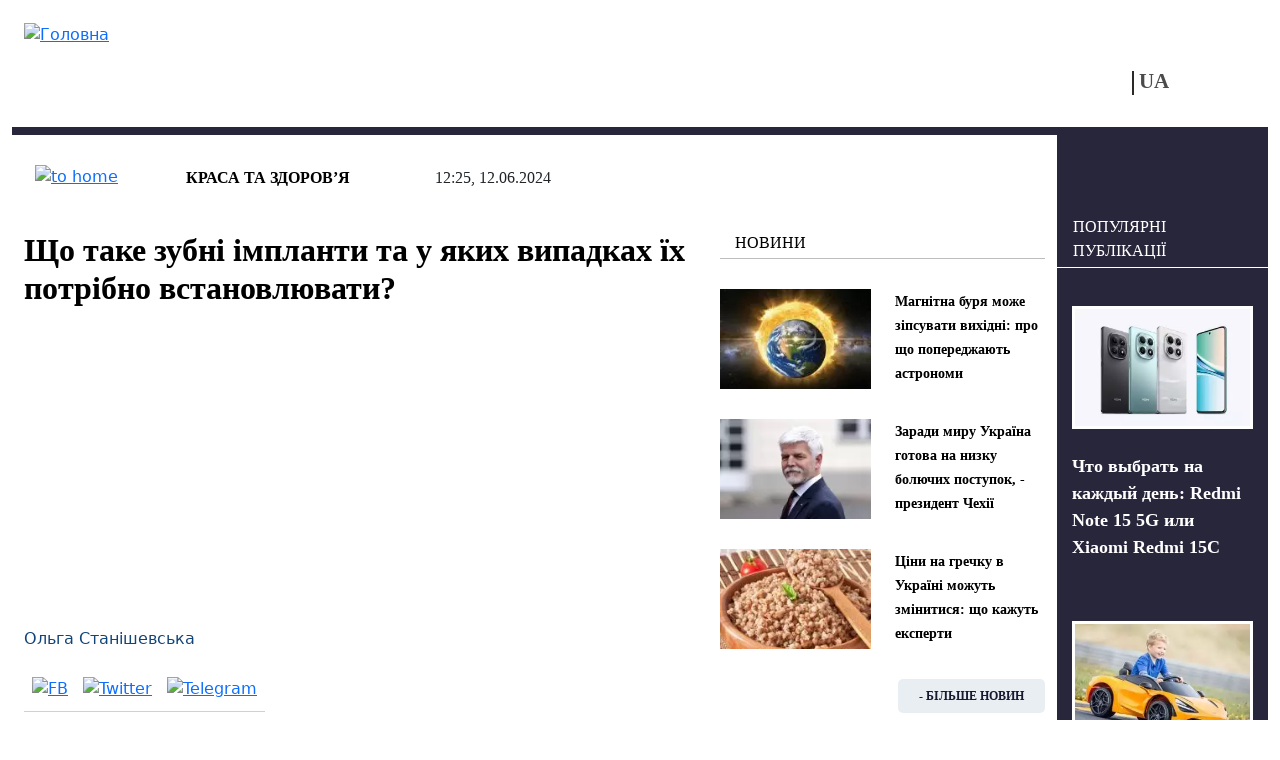

--- FILE ---
content_type: text/html; charset=utf-8
request_url: https://vchaspik.ua/ua/otdohni/krasa-ta-zdorovya/570705-shcho-take-zubni-implanty-ta-u-yakyh-vypadkah-yih-potribno
body_size: 12373
content:
<!DOCTYPE html>
<html lang="uk" dir="ltr">
<head>

  <link rel="preload" href="/sites/all/themes/vchaspik/font/segoe_ui.woff2" as="font" type="font/woff2" crossorigin>

  <link rel="preload" href="/sites/all/themes/vchaspik/logo.svg" as="image" type="image/svg">


  <link rel="profile" href="http://www.w3.org/1999/xhtml/vocab" />
  <meta name="viewport" content="width=device-width, initial-scale=1.0">
  <!--[if IE]><![endif]-->
<meta http-equiv="Content-Type" content="text/html; charset=utf-8" />
<script type="application/ld+json">{
    "@context": "https://schema.org",
    "@type": "Article",
    "headline": "Що таке зубні імпланти та у яких випадках їх потрібно встановлювати?",
    "datePublished": "2024-06-12T12:25:00+03:00",
    "dateModified": "2025-10-06T18:15:43+03:00",
    "author": {
        "@type": "Person",
        "name": "Ольга Станішевська"
    },
    "publisher": {
        "@type": "Organization",
        "name": "Новини в 'Час Пік'",
        "logo": {
            "@type": "ImageObject",
            "url": "https://vchaspik.ua/sites/all/themes/vchaspik/logo.svg",
            "width": 200,
            "height": 60
        }
    },
    "mainEntityOfPage": {
        "@type": "WebPage",
        "@id": "https://vchaspik.ua/ua/otdohni/krasa-ta-zdorovya/570705-shcho-take-zubni-implanty-ta-u-yakyh-vypadkah-yih-potribno"
    },
    "image": {
        "@type": "ImageObject",
        "url": "https://vchaspik.ua/sites/default/files/images/u12946/2024/06/odnoetapna-implantatsiia-zubiv-860x500.jpg",
        "width": "860",
        "height": "500"
    },
    "description": "Дізнайтеся, що таке зубні імпланти, та у яких випадках їх потрібно встановлювати. Поради та інформація для збереження вашого усмішки та здоров'я.",
    "articleSection": "Краса та здоров’я"
}</script>
<link rel="preload" as="image" href="https://vchaspik.ua/sites/default/files/images/u12946/2024/06/odnoetapna-implantatsiia-zubiv-860x500.jpg" type="image/jpeg" />
<link rel="shortcut icon" href="https://vchaspik.ua/sites/all/themes/vchaspik/favicon.ico" type="image/vnd.microsoft.icon" />
<meta name="description" content="Дізнайтеся, що таке зубні імпланти, та у яких випадках їх потрібно встановлювати. Поради та інформація для збереження вашого усмішки та здоров&#039;я." />
<meta name="robots" content="follow, index, max-image-preview:large" />
<meta name="generator" content="Drupal 7 (https://www.drupal.org)" />
<link rel="canonical" href="https://vchaspik.ua/ua/otdohni/krasa-ta-zdorovya/570705-shcho-take-zubni-implanty-ta-u-yakyh-vypadkah-yih-potribno" />
<meta property="og:site_name" content="Новини в &#039;Час Пік&#039;" />
<meta property="og:type" content="article" />
<meta property="og:title" content="Що таке зубні імпланти та у яких випадках їх потрібно встановлювати?" />
<meta property="og:url" content="https://vchaspik.ua/ua/otdohni/krasa-ta-zdorovya/570705-shcho-take-zubni-implanty-ta-u-yakyh-vypadkah-yih-potribno" />
<meta property="og:description" content="Дізнайтеся, що таке зубні імпланти, та у яких випадках їх потрібно встановлювати. Поради та інформація для збереження вашого усмішки та здоров&#039;я." />
<meta property="og:updated_time" content="2025-10-06T18:15:43+03:00" />
<meta property="og:image" content="https://vchaspik.ua/sites/default/files/images/u12946/2024/06/odnoetapna-implantatsiia-zubiv-860x500.jpg" />
<meta name="twitter:card" content="summary" />
<meta name="twitter:title" content="Що таке зубні імпланти та у яких випадках їх потрібно встановлювати?" />
<meta name="twitter:description" content="Дізнайтеся, що таке зубні імпланти, та у яких випадках їх потрібно встановлювати. Поради та інформація для збереження вашого усмішки та здоров&#039;я." />
<meta property="article:published_time" content="2024-06-12T12:25:00+03:00" />
<meta property="article:modified_time" content="2025-10-06T18:15:43+03:00" />
<meta name="dcterms.title" content="Що таке зубні імпланти та у яких випадках їх потрібно встановлювати?" />
<meta name="dcterms.creator" content="Ольга Станішевська" />
<meta name="dcterms.description" content="Дізнайтеся, що таке зубні імпланти, та у яких випадках їх потрібно встановлювати. Поради та інформація для збереження вашого усмішки та здоров&#039;я." />
<meta name="dcterms.date" content="2024-06-12T12:25+03:00" />
<meta name="dcterms.type" content="Text" />
<meta name="dcterms.format" content="text/html" />
<meta name="dcterms.identifier" content="https://vchaspik.ua/ua/otdohni/krasa-ta-zdorovya/570705-shcho-take-zubni-implanty-ta-u-yakyh-vypadkah-yih-potribno" />
<meta name="dcterms.language" content="uk" />
<link rel="manifest" href="site.webmanifest" />
<link rel="icon" href="https://vchaspik.ua/sites/default/files/metatags_favicons/favicon-16x16.png" sizes="16x16" />
<link rel="icon" href="https://vchaspik.ua/sites/default/files/metatags_favicons/favicon-32x32.png" sizes="32x32" />
<link rel="icon" href="https://vchaspik.ua/sites/default/files/metatags_favicons/favicon-96x96.png" sizes="96x96" />
<link rel="icon" href="https://vchaspik.ua/sites/default/files/metatags_favicons/android-chrome-192x192.png" sizes="192x192" />
<meta name="dcterms.modified" content="2025-10-06T18:15+03:00" />
<link rel="apple-touch-icon" href="https://vchaspik.ua/sites/default/files/metatags_favicons/apple-touch-icon.png" sizes="180x180" />
  <title>Що таке зубні імпланти та у яких випадках їх потрібно встановлювати? | Новини в &#039;Час Пік&#039;</title>
  <link type="text/css" rel="stylesheet" href="/sites/default/files/advagg_css/css__rxheyv3vOETEkEliWjHgzuwt1jEHka9J2G1SxQfs89M__UakjcDizy5ACjwBaU7mJtq6BxE_VqtgVcpu_Mzi_HDI__GdZbTkXI2E1m5Lj1OkIMD2VdpdpRf9y8Z5oqnMH2IHY.css" media="all" />
<link type="text/css" rel="stylesheet" href="/sites/default/files/advagg_css/css__6cmqeCrNv05FDz4KAXgKdFhISOfks8LsFegc43OysyQ__471xsXpLPlEbqMPjU6spfxWd0YORHhAibok4rb_-0fY__GdZbTkXI2E1m5Lj1OkIMD2VdpdpRf9y8Z5oqnMH2IHY.css" media="all" />
<link type="text/css" rel="stylesheet" href="/sites/default/files/advagg_css/css__Pn0xH22nZaBm7qeerdQO7Rp_OsJSxlCfqAGC5bt5Lgs__wUA20oEs6dgyGxxBMW3Ud5DHAf7IRqjq0eZ9cZNlDa0__GdZbTkXI2E1m5Lj1OkIMD2VdpdpRf9y8Z5oqnMH2IHY.css" media="all" />
<style type="text/css" media="all">
/* <![CDATA[ */
header#main-header .sy-user-overlay{width:42px;height:42px;display:inline-block;position:absolute;z-index:1000000000;background:#fff;border:3px solid #28263b;border-radius:50%;margin:5px 0 0 9px}header#main-header .sy-user-overlay img.sy-user-overlay-link{height:19px;margin:auto;position:relative;display:block;top:9px;cursor:pointer}
/* ]]> */
</style>
<link type="text/css" rel="stylesheet" href="/sites/default/files/advagg_css/css__cOSHoRJvAiuOGcqrijbraZIQ8jLdGAu0JNEY7S1rd1A__soriEKeUPMGFKMgyj1u7l77zVZ1LkYPKqXFMpDx0BGc__GdZbTkXI2E1m5Lj1OkIMD2VdpdpRf9y8Z5oqnMH2IHY.css" media="all" />
<link type="text/css" rel="stylesheet" href="/sites/default/files/advagg_css/css__ptkFuWVjrvOlzPtO5pXlVzqNjsR5b8iTRzNDDxEOWVQ__EawA3miGxSIiDS1Qs58zXlzHP0lcFdvMo2AR4Ed5S_w__GdZbTkXI2E1m5Lj1OkIMD2VdpdpRf9y8Z5oqnMH2IHY.css" media="all" />
  
      <script src="/sites/default/files/advagg_js/js__SnhL4Xx4mUNdi246uL9e6HNMipuis85jEOfqqtjD40I__L4nhyr9xsFfB2J224GzkgH4Oz9_c9OpTs5GbyuviLe8__GdZbTkXI2E1m5Lj1OkIMD2VdpdpRf9y8Z5oqnMH2IHY.js"></script>
<script src="/sites/default/files/advagg_js/js__hE2XhWtKToJTgOiMRot_i1ORFtc0gEZ4L9q5Bmr5bMM__DxtzDvy1ivNCvFeTKfWIURoxQWHSCt80moFLPpXDEOI__GdZbTkXI2E1m5Lj1OkIMD2VdpdpRf9y8Z5oqnMH2IHY.js"></script>
<script src="/sites/default/files/advagg_js/js__xqT9-UlMP9eTd6m0mCnjsyjRpBA13BiQNS7vcfHyPLI__8Se-A-Od_rBdiKsgimEMn9HttSELBlTCrbJVbn-OgWg__GdZbTkXI2E1m5Lj1OkIMD2VdpdpRf9y8Z5oqnMH2IHY.js"></script>
<script src="/sites/default/files/advagg_js/js__edugs44wW3XONIWkPpuUSKiTi4MW6-OFBBGGpgPWnQc__-7vgk4tBseIxzV5GbUNATXWj4sxlVO3iR9rDLJ_OA70__GdZbTkXI2E1m5Lj1OkIMD2VdpdpRf9y8Z5oqnMH2IHY.js"></script>
<script>
<!--//--><![CDATA[//><!--
jQuery.extend(Drupal.settings,{"basePath":"\/","pathPrefix":"ua\/","setHasJsCookie":0,"ajaxPageState":{"theme":"vchaspik","theme_token":"tAAIiHZMbhhWlnB8KDeFbOJzdTNAv-twcMJDpDaKipY","css":{"modules\/system\/system.base.css":1,"modules\/system\/system.menus.css":1,"modules\/system\/system.messages.css":1,"modules\/system\/system.theme.css":1,"modules\/comment\/comment.css":1,"sites\/all\/modules\/date\/date_repeat_field\/date_repeat_field.css":1,"modules\/field\/theme\/field.css":1,"modules\/node\/node.css":1,"modules\/search\/search.css":1,"sites\/all\/modules\/_custom\/sy_menu\/sy_menu.css":1,"sites\/all\/modules\/_custom\/sy_node\/sy_node_plugin\/sy_node_plugin.css":1,"sites\/all\/modules\/_custom\/sy_node_products\/sy_node_products.css":1,"sites\/all\/modules\/_custom\/sy_user\/sy_user.css":1,"modules\/user\/user.css":1,"sites\/all\/modules\/views\/css\/views.css":1,"sites\/all\/modules\/ckeditor\/css\/ckeditor.css":1,"sites\/all\/modules\/media\/modules\/media_wysiwyg\/css\/media_wysiwyg.base.css":1,"sites\/all\/modules\/_custom\/sy_node\/sy_node.css":1,"sites\/all\/modules\/ctools\/css\/ctools.css":1,"sites\/all\/modules\/_custom\/rate\/rate.css":1,"modules\/locale\/locale.css":1,"sites\/all\/themes\/vchaspik\/css\/style.css":1,"sites\/all\/themes\/vchaspik\/css\/vchaspik-sf.css":1,"sites\/all\/themes\/vchaspik\/bootstrap\/dist\/css\/bootstrap.css":1,"sites\/all\/themes\/vchaspik\/bootstrap\/dist\/css\/bootstrap-grid.css":1,"sites\/all\/themes\/vchaspik\/bootstrap\/dist\/css\/bootstrap-reboot.css":1,"sites\/all\/themes\/vchaspik\/bootstrap\/dist\/css\/bootstrap-utilities.css":1,"sites\/all\/themes\/vchaspik\/css\/default-sf.css":1},"js":{"sites\/all\/modules\/jquery_update\/replace\/jquery\/1.12\/jquery.min.js":1,"misc\/jquery-extend-3.4.0.js":1,"misc\/jquery-html-prefilter-3.5.0-backport.js":1,"misc\/jquery.once.js":1,"misc\/drupal.js":1,"sites\/all\/modules\/jquery_update\/js\/jquery_browser.js":1,"sites\/all\/modules\/admin_menu\/admin_devel\/admin_devel.js":1,"sites\/all\/modules\/autoupload\/js\/autoupload.js":1,"sites\/all\/modules\/_custom\/sy_menu\/sy_menu.js":1,"sites\/all\/modules\/_custom\/sy_node\/sy_node.js":1,"sites\/all\/modules\/_custom\/sy_node\/sy_node_plugin\/sy_node_plugin.js":1,"sites\/all\/modules\/_custom\/sy_node_products\/sy_node_products.js":1,"sites\/all\/modules\/_custom\/sy_tikets\/sy_tikets.js":1,"sites\/all\/modules\/_custom\/sy_user\/sy_user_init.js":1,"public:\/\/languages\/uk_YhcdA3zcFfLUv7e0qz6jdDPj0_Ere3LJGzJhY2bjYVc.js":1,"sites\/all\/modules\/behavior_weights\/behavior_weights.js":1,"sites\/all\/themes\/vchaspik\/js\/vchaspik.js":1,"sites\/all\/themes\/vchaspik\/js\/jquery.cookie.js":1}},"userPathTheme":"\/sites\/all\/themes\/vchaspik","userIMGlogin":"\u003Cimg class=\u0022sy-user-overlay-link sy-user-overlay-login\u0022 src=\u0022\/sites\/all\/themes\/vchaspik\/images\/login2.svg\u0022 alt=\u0022\u0412\u0445\u0456\u0434\u0022 title=\u0022\u0412\u0445\u0456\u0434\u0022\u003E","userIMGlogout":"\u003Cimg class=\u0022sy-user-overlay-link sy-user-overlay-logout\u0022 src=\u0022\/sites\/all\/themes\/vchaspik\/images\/logout2.svg\u0022 alt=\u0022\u0412\u0438\u0445\u0456\u0434\u0022 title=\u0022\u0412\u0438\u0445\u0456\u0434\u0022\u003E","userStatus":0,"better_exposed_filters":{"views":{"blocks4front":{"displays":{"block_think":{"filters":[]},"block_populars":{"filters":[]}}},"blocks4node":{"displays":{"block_inner":{"filters":[]},"block_lastpub":{"filters":[]}}}}},"lngCode":"uk","header_type":"base","user_type":"anonymous"});
//--><!]]>
</script>
  
      <!-- Google tag (gtag.js) -->
  <script async src="https://www.googletagmanager.com/gtag/js?id=G-7WFQEW67CC"></script>
  <script>
    window.dataLayer = window.dataLayer || [];
    function gtag(){dataLayer.push(arguments);}
    gtag('js', new Date());

    gtag('config', 'G-7WFQEW67CC');
  </script>
  <!-- END Google tag (gtag.js) -->
  <!-- AdSense -->
  <script async src="https://pagead2.googlesyndication.com/pagead/js/adsbygoogle.js?client=ca-pub-4762836057582378"
          crossorigin="anonymous"></script>
  <!-- END AdSense -->


</head>
<body>
<div id="vchaspik-wait-screen" class="d-none">
    <div class="d-flex justify-content-center"><div class="spinner-border" role="status"></div></div>
</div>
<div id="vchaspik-global-message" class="showed-global-message d-none">
<div class="global-message-content">
    vchaspik-global-message
</div>
</div>
<div id="page-wrapper">
  <div id="skip-link">
    <a href="#main-content" class="element-invisible element-focusable">Перейти до основного вмісту</a>
  </div>
    
  
<header id="main-header"
        class="usual  container user-type-anonymous page-type-node">
  <div class="main-header-container">
    <div class="header-logo">
              <a class="logo-link navbar-btn pull-left"
           href="/ua"
           title="Головна">
          <img src="https://vchaspik.ua/sites/all/themes/vchaspik/logo.svg"
               alt="Головна"/>
        </a>
          </div>
    <div class="header-right">
      <div class="header-top">
        <div class="header-fromright">&nbsp;
          <!-- опустили ниже -->
                  </div>
              </div>
      <div class="header-bottom">
        <div class="header-fromright header-menu">
                  </div>
        <div class="header-fromright"><div id="block-locale-language" class="block block-locale">
      
  <div class="content">
    <ul class="language-switcher-locale-url"><li class="ru first"><span class="language-link locale-untranslated" xml:lang="ru">RU</span></li><li class="uk last active"><a href="/ua/otdohni/krasa-ta-zdorovya/570705-shcho-take-zubni-implanty-ta-u-yakyh-vypadkah-yih-potribno" class="language-link active" xml:lang="uk">UA</a></li></ul>  </div>
  </div>
</div>
        <div class="header-fromright">
          <!-- поднимите выше -->
          <span class="nosearch" style="margin-top: 0;  margin-left: 60px;"></span>        </div>
      </div>
    </div>
  </div>
  </header>
  <div
    class="main-container container  main-container-page-type-node  main-container-node-type-story-rest "
    data-patype="node">
    <div class="row">
            <section class="col-lg-10 col-md-9 col-sm-12 main-section" >
        
        
        <a id="main-content"></a>
                                        
                          <div class="row row-node ">
            
              <div class="mt-4"></div>                                <div class="node-status-bar">
                    <div class="node-status-bar-inner">
                      <div class="node-sb-home">
                        <a href="/ua"><img src = "/sites/all/themes/vchaspik/images/node_sb_home.svg" width="26" height="26" alt="to home" /></a>                      </div>
                      <div class="node-sb-separator"></div>
                      <div class="node-sb-tags"><a href="/ua/hobbies/krasota-i-zdorove">Краса та здоров’я</a></div>                      <div class="node-sb-separator"></div>
                      <div class="node-sb-created">
                        12:25, 12.06.2024                      </div>
                    </div>
                  </div>
                                                  <div class="col-lg-8 col-md-8 col-sm-8 col-12">
                                              <h1 class="page-header base-page-header">Що таке зубні імпланти та у яких випадках їх потрібно встановлювати?</h1>                                                              <div class="region region-content">
    <div id="block-block-7" class="block block-block">
    
  <div class="content">
    <script async src="https://pagead2.googlesyndication.com/pagead/js/adsbygoogle.js?client=ca-pub-4762836057582378"
     crossorigin="anonymous"></script>
<!-- под заголовком -->
<ins class="adsbygoogle"
     style="display:block"
     data-ad-client="ca-pub-4762836057582378"
     data-ad-slot="8386731649"
     data-ad-format="auto"
     data-full-width-responsive="true"></ins>
<script>
     (adsbygoogle = window.adsbygoogle || []).push({});
</script>  </div>
</div>
<div id="block-system-main" class="block block-system">
    
  <div class="content">
    
<article id="node-570705" class="node node-story-rest clearfix" about="/ua/otdohni/krasa-ta-zdorovya/570705-shcho-take-zubni-implanty-ta-u-yakyh-vypadkah-yih-potribno" typeof="sioc:Item foaf:Document">
                <div class="submitted"><a href="/ua/content_autors/olga_stanishevska">Ольга Станішевська</a></div>
  <div class="social-links">
    <a href="http://www.facebook.com/sharer.php?u=https://vchaspik.ua/ua/otdohni/krasa-ta-zdorovya/570705-shcho-take-zubni-implanty-ta-u-yakyh-vypadkah-yih-potribno&amp;t=%D0%A9%D0%BE+%D1%82%D0%B0%D0%BA%D0%B5+%D0%B7%D1%83%D0%B1%D0%BD%D1%96+%D1%96%D0%BC%D0%BF%D0%BB%D0%B0%D0%BD%D1%82%D0%B8+%D1%82%D0%B0+%D1%83+%D1%8F%D0%BA%D0%B8%D1%85+%D0%B2%D0%B8%D0%BF%D0%B0%D0%B4%D0%BA%D0%B0%D1%85+%D1%97%D1%85+%D0%BF%D0%BE%D1%82%D1%80%D1%96%D0%B1%D0%BD%D0%BE+%D0%B2%D1%81%D1%82%D0%B0%D0%BD%D0%BE%D0%B2%D0%BB%D1%8E%D0%B2%D0%B0%D1%82%D0%B8%3F" title="FB" target="_blank" rel="nofollow"><img src="/sites/all/themes/vchaspik/images/soc_FB.svg" width="12" height="20" alt="FB"/></a><a href="http://twitter.com/share?url=https://vchaspik.ua/ua/otdohni/krasa-ta-zdorovya/570705-shcho-take-zubni-implanty-ta-u-yakyh-vypadkah-yih-potribno&amp;text=%D0%A9%D0%BE+%D1%82%D0%B0%D0%BA%D0%B5+%D0%B7%D1%83%D0%B1%D0%BD%D1%96+%D1%96%D0%BC%D0%BF%D0%BB%D0%B0%D0%BD%D1%82%D0%B8+%D1%82%D0%B0+%D1%83+%D1%8F%D0%BA%D0%B8%D1%85+%D0%B2%D0%B8%D0%BF%D0%B0%D0%B4%D0%BA%D0%B0%D1%85+%D1%97%D1%85+%D0%BF%D0%BE%D1%82%D1%80%D1%96%D0%B1%D0%BD%D0%BE+%D0%B2%D1%81%D1%82%D0%B0%D0%BD%D0%BE%D0%B2%D0%BB%D1%8E%D0%B2%D0%B0%D1%82%D0%B8%3F" title="Twitter" target="_blank" rel="nofollow"><img src="/sites/all/themes/vchaspik/images/soc_Twitter-X.svg" width="22" height="20" alt="Twitter"/></a><a href="https://telegram.me/share/url?url=https://vchaspik.ua/ua/otdohni/krasa-ta-zdorovya/570705-shcho-take-zubni-implanty-ta-u-yakyh-vypadkah-yih-potribno&amp;text=%D0%A9%D0%BE+%D1%82%D0%B0%D0%BA%D0%B5+%D0%B7%D1%83%D0%B1%D0%BD%D1%96+%D1%96%D0%BC%D0%BF%D0%BB%D0%B0%D0%BD%D1%82%D0%B8+%D1%82%D0%B0+%D1%83+%D1%8F%D0%BA%D0%B8%D1%85+%D0%B2%D0%B8%D0%BF%D0%B0%D0%B4%D0%BA%D0%B0%D1%85+%D1%97%D1%85+%D0%BF%D0%BE%D1%82%D1%80%D1%96%D0%B1%D0%BD%D0%BE+%D0%B2%D1%81%D1%82%D0%B0%D0%BD%D0%BE%D0%B2%D0%BB%D1%8E%D0%B2%D0%B0%D1%82%D0%B8%3F" title="Telegram" target="_blank" rel="nofollow"><img src="/sites/all/themes/vchaspik/images/soc_telegram.svg" width="24" height="20" alt="Telegram"/></a>  </div>

      <div class="node-foto-source"><div class="field field-name-field-foto-source field-type-image field-label-hidden"><div class="field-items"><div class="field-item even" rel="" resource="https://vchaspik.ua/sites/default/files/styles/full_image/public/images/u12946/2024/06/odnoetapna-implantatsiia-zubiv-860x500.jpg?itok=6KBJMeOr"><img typeof="foaf:Image" loading="lazy" src="/sites/default/files/styles/full_image/public/images/u12946/2024/06/odnoetapna-implantatsiia-zubiv-860x500.webp" width="1200" height="800" alt="Що таке зубні імпланти та у яких випадках їх потрібно встановлювати?" title="Що таке зубні імпланти та у яких випадках їх потрібно встановлювати?" /></div></div></div></div><div class="node-body"><div class="field field-name-body field-type-text-with-summary field-label-hidden"><div class="field-items"><div class="field-item even" property="content:encoded"><p>
	Досить часто несвоєчасне лікування зубів призводить до необхідності встановлення імплантів. Чому так відбувається та у чому особливості імплантів? Саме про це і поговоримо у нашій статті.
</p>
<h2>
	Імпланти: що це таке і для чого?<br /></h2>
<p>
	Зубні імпланти – це штучна заміна для втраченого кореня зуба. Тобто, не можна сказати, що це повноцінний штучний зуб. Імпланти вживлюються у кістку на місце, де відсутній зуб. Після цього відбувається встановлення абатмента (надкісткового елемента), а вже на ньому здійснюється фіксація зубної коронки.
</p>
<p>
	Вперше зубні імпланти винайшли у 1965 році. Саме тоді відбувалась перша успішна імплантація зубів. Першим пацієнтом був такий собі Гест Ларссон. Він прожив з імплантом до кінця свого життя – понад 41 рік.
</p>
<p>
	Звісно, від цього моменту технології змінилися та покращилися, імпланти стали сучаснішими та доскональнішими. Якщо ви шукаєте де встановити якісні імпланти, зверніть увагу на стоматологію <u><a href="https://symmetrica.ua/">Симметрика</a></u>, де працюють найкращі спеціалісти, сучасне обладнання та доступні ціни.
</p>
<h2>
	У чому переваги встановлення імплантів?<br /></h2>
<p>
	Якщо ви ніколи раніше не зіштовхувалися із встановленням стоматологічних імплантів, ми детально опишемо вам усі переваги їхнього використання:
</p>
<ul><li>
		Збереження високого жувального потенціалу. Як правило, надійність коронки та мосту є значно меншою, аніж імпланта. Тому, при встановленні імплантів, вам не доведеться уникати дуже твердих продуктів. З імплантами у вас все буде, як із натуральними зубами.
	</li>
<li>
		Гарний зовнішній вигляд. Зубні імпланти чудово вписуються у зубний ряд, тому їх неможливо відрізнити від природних зубів.
	</li>
<li>
		Довговічність. Якісні імпланти, що встановлені хорошим лікарем, скоріше за все, прослужать вам усе життя. Хоча гарантія на імпланти складає 10 років, за статисткою, вони служать значно довше. Встановлення імплантів – радикальне розв'язання проблеми.
	</li>
<li>
		Збереження сусідніх зубів. Імпланти є універсальними та автономними конструкціями, для їх встановлення не потрібно сточувати сусідні зуби.
	</li>
</ul><p>
	Також встановлення імплантів гарантує природність відчуттів. Після їхнього встановлення, ви не будете відчувати дискомфорту, вам не потрібно буде звикати до чогось чужорідного у ротовій порожнині. Не бійтеся протезування на імплантах. Це повністю безпечна та комфортна процедура. Головне – вибрати надійну клініку та досвідчених фахівців і Ваша усмішка знову буде бездоганною.
</p>
</div></div></div></div>          
      <div class="social-links-second gray-bg-node"><a href="http://www.facebook.com/sharer.php?u=https://vchaspik.ua/ua/otdohni/krasa-ta-zdorovya/570705-shcho-take-zubni-implanty-ta-u-yakyh-vypadkah-yih-potribno&amp;t=%D0%A9%D0%BE+%D1%82%D0%B0%D0%BA%D0%B5+%D0%B7%D1%83%D0%B1%D0%BD%D1%96+%D1%96%D0%BC%D0%BF%D0%BB%D0%B0%D0%BD%D1%82%D0%B8+%D1%82%D0%B0+%D1%83+%D1%8F%D0%BA%D0%B8%D1%85+%D0%B2%D0%B8%D0%BF%D0%B0%D0%B4%D0%BA%D0%B0%D1%85+%D1%97%D1%85+%D0%BF%D0%BE%D1%82%D1%80%D1%96%D0%B1%D0%BD%D0%BE+%D0%B2%D1%81%D1%82%D0%B0%D0%BD%D0%BE%D0%B2%D0%BB%D1%8E%D0%B2%D0%B0%D1%82%D0%B8%3F" title="FB" target="_blank" rel="nofollow"><img src="/sites/all/themes/vchaspik/images/soc_FB.svg" width="12" height="20" alt="FB"/></a><a href="http://twitter.com/share?url=https://vchaspik.ua/ua/otdohni/krasa-ta-zdorovya/570705-shcho-take-zubni-implanty-ta-u-yakyh-vypadkah-yih-potribno&amp;text=%D0%A9%D0%BE+%D1%82%D0%B0%D0%BA%D0%B5+%D0%B7%D1%83%D0%B1%D0%BD%D1%96+%D1%96%D0%BC%D0%BF%D0%BB%D0%B0%D0%BD%D1%82%D0%B8+%D1%82%D0%B0+%D1%83+%D1%8F%D0%BA%D0%B8%D1%85+%D0%B2%D0%B8%D0%BF%D0%B0%D0%B4%D0%BA%D0%B0%D1%85+%D1%97%D1%85+%D0%BF%D0%BE%D1%82%D1%80%D1%96%D0%B1%D0%BD%D0%BE+%D0%B2%D1%81%D1%82%D0%B0%D0%BD%D0%BE%D0%B2%D0%BB%D1%8E%D0%B2%D0%B0%D1%82%D0%B8%3F" title="Twitter" target="_blank" rel="nofollow"><img src="/sites/all/themes/vchaspik/images/soc_Twitter-X.svg" width="22" height="20" alt="Twitter"/></a><a href="https://telegram.me/share/url?url=https://vchaspik.ua/ua/otdohni/krasa-ta-zdorovya/570705-shcho-take-zubni-implanty-ta-u-yakyh-vypadkah-yih-potribno&amp;text=%D0%A9%D0%BE+%D1%82%D0%B0%D0%BA%D0%B5+%D0%B7%D1%83%D0%B1%D0%BD%D1%96+%D1%96%D0%BC%D0%BF%D0%BB%D0%B0%D0%BD%D1%82%D0%B8+%D1%82%D0%B0+%D1%83+%D1%8F%D0%BA%D0%B8%D1%85+%D0%B2%D0%B8%D0%BF%D0%B0%D0%B4%D0%BA%D0%B0%D1%85+%D1%97%D1%85+%D0%BF%D0%BE%D1%82%D1%80%D1%96%D0%B1%D0%BD%D0%BE+%D0%B2%D1%81%D1%82%D0%B0%D0%BD%D0%BE%D0%B2%D0%BB%D1%8E%D0%B2%D0%B0%D1%82%D0%B8%3F" title="Telegram" target="_blank" rel="nofollow"><img src="/sites/all/themes/vchaspik/images/soc_telegram.svg" width="24" height="20" alt="Telegram"/></a></div>
            
    
  
  
  </article>

  </div>
</div>
  </div>
            </div>
            <div class="col-lg-4 col-md-4 offset-md-0 col-sm-3 offset-sm-1 d-sm-block d-none vchaspik-inner-right-mark-1"><div class="blocks"><div class="blocks4node-blocksinner"><div ><div class="block-base-title">Новини</div><div class="view view-blocks4node view-id-blocks4node view-display-id-block_inner view-dom-id-3e2d4fcdade6b98188debff77f360e91">
        
  
  
      <div class="view-content">
        <div class="views-row views-row-1 views-row-odd views-row-first">
        <div class="row">
        <div class="col-lg-6 col-md-12 foto-main"><div class="field-content"><a href="/ua/zhyttya/595130-magnitna-burya-mozhe-zipsuvaty-vyhidni-pro-shcho-poperedzhayut-astronomy"><img typeof="foaf:Image" loading="lazy" src="/sites/default/files/styles/teaser_180-120/public/images/u12941/2026/01/1212_8.webp" width="180" height="120" alt="магнітна буря" title="Якою буде геомагнітна активність 17 та 18 січня?" /></a></div></div>
        <div class="col-lg-6 col-md-12 fld-title"><span class="field-content"><a href="/ua/zhyttya/595130-magnitna-burya-mozhe-zipsuvaty-vyhidni-pro-shcho-poperedzhayut-astronomy">Магнітна буря може зіпсувати вихідні: про що попереджають астрономи</a></span></div>
    </div>
  </div>
  <div class="views-row views-row-2 views-row-even">
        <div class="row">
        <div class="col-lg-6 col-md-12 foto-main"><div class="field-content"><a href="/ua/polityka/595127-zarady-myru-ukrayina-gotova-na-nyzku-bolyuchyh-postupok-prezydent-chehiyi"><img typeof="foaf:Image" loading="lazy" src="/sites/default/files/styles/teaser_180-120/public/images/u12941/2026/01/snimok_ekrana_2026-01-16_v_18.19.32.webp" width="180" height="120" alt="Петр Павел" title="Президент Чехії висловився про мир в Україні" /></a></div></div>
        <div class="col-lg-6 col-md-12 fld-title"><span class="field-content"><a href="/ua/polityka/595127-zarady-myru-ukrayina-gotova-na-nyzku-bolyuchyh-postupok-prezydent-chehiyi">Заради миру Україна готова на низку болючих поступок, - президент Чехії</a></span></div>
    </div>
  </div>
  <div class="views-row views-row-3 views-row-odd views-row-last">
        <div class="row">
        <div class="col-lg-6 col-md-12 foto-main"><div class="field-content"><a href="/ua/ekonomika/595124-ciny-na-grechku-v-ukrayini-mozhut-zminytysya-shcho-kazhut-eksperty"><img typeof="foaf:Image" loading="lazy" src="/sites/default/files/styles/teaser_180-120/public/images/u12941/2026/01/12_15.webp" width="180" height="120" alt="гречка" title="Як може змінитись ціна на гречку в Україні?" /></a></div></div>
        <div class="col-lg-6 col-md-12 fld-title"><span class="field-content"><a href="/ua/ekonomika/595124-ciny-na-grechku-v-ukrayini-mozhut-zminytysya-shcho-kazhut-eksperty">Ціни на гречку в Україні можуть змінитися: що кажуть експерти</a></span></div>
    </div>
  </div>
    </div>
  
  
  
  
  
  
</div><div class="blocks4node-block_inner-footer"><a href="/ua/news" class="btn-read-also">- БІЛЬШЕ НОВИН</a></div></div><div  class=" d-lg-none d-md-none d-sm-block"><div class="block-base-title">Світ захоплень</div><div class="view view-blocks4node view-id-blocks4node view-display-id-block_inner view-dom-id-0794f018c2eaf12175bd89817d1c7427">
        
  
  
      <div class="view-content">
        <div class="views-row views-row-1 views-row-odd views-row-first">
        <div class="row">
        <div class="col-lg-6 col-md-12 foto-main"><div class="field-content"><a href="/ua/otdohni/tehnika/595133-chto-vybrat-na-kazhdyy-den-redmi-note-15-5g-yly-xiaomi-redmi-15c"><img typeof="foaf:Image" loading="lazy" src="/sites/default/files/styles/teaser_180-120/public/images/u12947/2026/01/redmi-note-15-1024x640.webp" width="180" height="120" alt="Redmi Note 15 5G" title="Какой смартфон Xiaomi выбрать в 2026 году?" /></a></div></div>
        <div class="col-lg-6 col-md-12 fld-title"><span class="field-content"><a href="/ua/otdohni/tehnika/595133-chto-vybrat-na-kazhdyy-den-redmi-note-15-5g-yly-xiaomi-redmi-15c">Что выбрать на каждый день: Redmi Note 15 5G или Xiaomi Redmi 15C</a></span></div>
    </div>
  </div>
  <div class="views-row views-row-2 views-row-even">
        <div class="row">
        <div class="col-lg-6 col-md-12 foto-main"><div class="field-content"><a href="/ua/otdohni/aktyvnyy-vidpochynok/595132-systema-plavnogo-startu-dytyachoyi-elektromashynky-navishcho"><img typeof="foaf:Image" loading="lazy" src="/sites/default/files/styles/teaser_180-120/public/images/u12947/2026/01/6961273394df7.webp" width="180" height="120" alt="машина на акумуляторі для дітей" title="Технічна магія: як плавний пуск рятує акумулятор та електроніку машинки" /></a></div></div>
        <div class="col-lg-6 col-md-12 fld-title"><span class="field-content"><a href="/ua/otdohni/aktyvnyy-vidpochynok/595132-systema-plavnogo-startu-dytyachoyi-elektromashynky-navishcho">Система плавного старту дитячої електромашинки: навіщо вона потрібна</a></span></div>
    </div>
  </div>
  <div class="views-row views-row-3 views-row-odd views-row-last">
        <div class="row">
        <div class="col-lg-6 col-md-12 foto-main"><div class="field-content"><a href="/ua/otdohni/krasa-ta-zdorovya/595128-vse-dlya-manikyuru-i-pochatkivcyam-i-profi-z-dosvidom"><img typeof="foaf:Image" loading="lazy" src="/sites/default/files/styles/teaser_180-120/public/images/u12947/2026/01/touch-gel-polish-31-2-1000x1000.webp" width="180" height="120" alt="все для манікюру" title="Секрет профі: Де майстри манікюру купують все за копійки та як не зіпсувати нігті клієнту" /></a></div></div>
        <div class="col-lg-6 col-md-12 fld-title"><span class="field-content"><a href="/ua/otdohni/krasa-ta-zdorovya/595128-vse-dlya-manikyuru-i-pochatkivcyam-i-profi-z-dosvidom">Все для манікюру – і початківцям, і профі з досвідом</a></span></div>
    </div>
  </div>
    </div>
  
  
  
  
  
  
</div><div class="blocks4node-block_inner-footer"><a href="/ua/otdohni" class="btn-read-also">- весь СВІТ ЗАХОПЛЕНЬ</a></div></div><div ><div class="block-base-title">Правозахисник</div><div class="view view-blocks4node view-id-blocks4node view-display-id-block_inner view-dom-id-e5d9efaf8bcd0de46affb3f362b1b4bd">
        
  
  
      <div class="view-content">
        <div class="views-row views-row-1 views-row-odd views-row-first">
        <div class="row">
        <div class="col-lg-6 col-md-12 foto-main"><div class="field-content"><a href="/ua/pravozashchitnik/biznes/595125-bas-malyy-biznes-instrument-marketologa-ta-komandy-prodazhiv"><img typeof="foaf:Image" loading="lazy" src="/sites/default/files/styles/teaser_180-120/public/images/u12947/2026/01/img-bas-27082025-optim.webp" width="180" height="120" alt="BAS Малий Бізнес" title="Як «вичавити» максимум із малого бізнесу: Секретна зброя для відділу продажів та маркетингу" /></a></div></div>
        <div class="col-lg-6 col-md-12 fld-title"><span class="field-content"><a href="/ua/pravozashchitnik/biznes/595125-bas-malyy-biznes-instrument-marketologa-ta-komandy-prodazhiv">BAS Малий Бізнес: інструмент маркетолога та команди продажів</a></span></div>
    </div>
  </div>
  <div class="views-row views-row-2 views-row-even">
        <div class="row">
        <div class="col-lg-6 col-md-12 foto-main"><div class="field-content"><a href="/ua/pravozashchitnik/mvs/595110-kak-pravylno-uchytsya-vozhdenyyu-systemnyy-podhod-y-praktycheskye-sovety"><img typeof="foaf:Image" loading="lazy" src="/sites/default/files/styles/teaser_180-120/public/images/u12947/2026/01/nauchitsya-upravlyat-avtomobilem.webp" width="180" height="120" alt="как научиться водить машину" title="Как побороть страх дороги и перестать совершать типичные ошибки новичков" /></a></div></div>
        <div class="col-lg-6 col-md-12 fld-title"><span class="field-content"><a href="/ua/pravozashchitnik/mvs/595110-kak-pravylno-uchytsya-vozhdenyyu-systemnyy-podhod-y-praktycheskye-sovety">Как правильно учиться вождению: системный подход и практические советы</a></span></div>
    </div>
  </div>
  <div class="views-row views-row-3 views-row-odd views-row-last">
        <div class="row">
        <div class="col-lg-6 col-md-12 foto-main"><div class="field-content"><a href="/ua/pravozashchitnik/spozhyvach/595068-yak-ta-de-kupyty-vitaminy-zi-ssha-bez-pereplaty"><img typeof="foaf:Image" loading="lazy" src="/sites/default/files/styles/teaser_180-120/public/images/u12941/2026/01/snymok_ekrana_2026-01-13_v_19.42.41.webp" width="180" height="120" alt="кешбек магазини" title="Як купити вітаміни зі США дешевше?" /></a></div></div>
        <div class="col-lg-6 col-md-12 fld-title"><span class="field-content"><a href="/ua/pravozashchitnik/spozhyvach/595068-yak-ta-de-kupyty-vitaminy-zi-ssha-bez-pereplaty">Як та де купити вітаміни зі США без переплати?</a></span></div>
    </div>
  </div>
    </div>
  
  
  
  
  
  
</div><div class="blocks4node-block_inner-footer"><a href="/ua/pravozashchitnik" class="btn-read-also">- весь ПРАВОЗАХИСНИК</a></div></div><div ><div class="block-base-title">Кулінарія</div><div class="view view-blocks4node view-id-blocks4node view-display-id-block_inner view-dom-id-0c2666e5f94d1109991f7ae996240a14">
        
  
  
      <div class="view-content">
        <div class="views-row views-row-1 views-row-odd views-row-first">
        <div class="row">
        <div class="col-lg-6 col-md-12 foto-main"><div class="field-content"><a href="/ua/kulinariya/vypichka-pyrogy-i-picy/550379-pyrig-z-myakym-syrom-ta-mocareloyu"><img typeof="foaf:Image" loading="lazy" src="/sites/default/files/styles/teaser_180-120/public/images/u12952/2023/03/20230225_170549_1.webp" width="180" height="120" alt="Пиріг з м&#039;яким сиром та моцарелою" title="Пиріг з м&#039;яким сиром та моцарелою" /></a></div></div>
        <div class="col-lg-6 col-md-12 fld-title"><span class="field-content"><a href="/ua/kulinariya/vypichka-pyrogy-i-picy/550379-pyrig-z-myakym-syrom-ta-mocareloyu">Пиріг з м&#039;яким сиром та моцарелою</a></span></div>
    </div>
  </div>
  <div class="views-row views-row-2 views-row-even">
        <div class="row">
        <div class="col-lg-6 col-md-12 foto-main"><div class="field-content"><a href="/ua/kulinariya/vypichka-tistechka/550257-rozochky-z-syrom-ta-tistom-filo"><img typeof="foaf:Image" loading="lazy" src="/sites/default/files/styles/teaser_180-120/public/images/u12952/2023/03/green_creative_morning_routine_facebook_post.webp" width="180" height="120" alt="Розочки з сиром та тістом філо" title="Розочки з сиром та тістом філо" /></a></div></div>
        <div class="col-lg-6 col-md-12 fld-title"><span class="field-content"><a href="/ua/kulinariya/vypichka-tistechka/550257-rozochky-z-syrom-ta-tistom-filo">Розочки з сиром та тістом філо</a></span></div>
    </div>
  </div>
  <div class="views-row views-row-3 views-row-odd views-row-last">
        <div class="row">
        <div class="col-lg-6 col-md-12 foto-main"><div class="field-content"><a href="/ua/kulinariya/vypichka-pyrogy-i-picy/528430-idealne-tisto-dlya-picy"><img typeof="foaf:Image" loading="lazy" src="/sites/default/files/styles/teaser_180-120/public/images/u12952/2022/05/testo_0_0.webp" width="180" height="120" alt="Ідеальне тісто для піци" title="Ідеальне тісто для піци" /></a></div></div>
        <div class="col-lg-6 col-md-12 fld-title"><span class="field-content"><a href="/ua/kulinariya/vypichka-pyrogy-i-picy/528430-idealne-tisto-dlya-picy">Ідеальне тісто для піци</a></span></div>
    </div>
  </div>
    </div>
  
  
  
  
  
  
</div><div class="blocks4node-block_inner-footer"><a href="/ua/cooking" class="btn-read-also">- вся КУЛІНАРІЯ</a></div></div><div ><div class="block-base-title">Статті</div><div class="view view-blocks4node view-id-blocks4node view-display-id-block_inner view-dom-id-30cf91a0b1fd3b754e216edb62bf78d4">
        
  
  
      <div class="view-content">
        <div class="views-row views-row-1 views-row-odd views-row-first">
        <div class="row">
        <div class="col-lg-6 col-md-12 foto-main"><div class="field-content"><a href="/ua/stati/522270kak-vyglyadyt-nepryznannaya-svoboda-yuzhnaya-osetyya"><img typeof="foaf:Image" loading="lazy" src="/sites/default/files/styles/teaser_180-120/public/images/u12952/2022/02/file_224.webp" width="180" height="120" alt="Як виглядає невизнана &quot;свобода&quot;: Південна Осетія" title="Як виглядає невизнана &quot;свобода&quot;: Південна Осетія" /></a></div></div>
        <div class="col-lg-6 col-md-12 fld-title"><span class="field-content"><a href="/ua/stati/522270kak-vyglyadyt-nepryznannaya-svoboda-yuzhnaya-osetyya">Як виглядає невизнана &quot;свобода&quot;: Південна Осетія</a></span></div>
    </div>
  </div>
  <div class="views-row views-row-2 views-row-even">
        <div class="row">
        <div class="col-lg-6 col-md-12 foto-main"><div class="field-content"><a href="/ua/stati/521727yak-vyglyadaye-nevyznana-svoboda-dnr-istorychna-bomba-upovilnenoyi-diyi"><img typeof="foaf:Image" loading="lazy" src="/sites/default/files/styles/teaser_180-120/public/images/u12952/2022/01/101220_800.webp" width="180" height="120" alt="Як виглядає невизнана «свобода»: «ДНР» – історична бомба уповільненої дії" title="Як виглядає невизнана «свобода»: «ДНР» – історична бомба уповільненої дії" /></a></div></div>
        <div class="col-lg-6 col-md-12 fld-title"><span class="field-content"><a href="/ua/stati/521727yak-vyglyadaye-nevyznana-svoboda-dnr-istorychna-bomba-upovilnenoyi-diyi">Як виглядає невизнана «свобода»: «ДНР» – історична бомба уповільненої дії</a></span></div>
    </div>
  </div>
  <div class="views-row views-row-3 views-row-odd views-row-last">
        <div class="row">
        <div class="col-lg-6 col-md-12 foto-main"><div class="field-content"><a href="/ua/stati/519616u-nas-dostatno-boyovogo-duhu-shchob-zahystyty-sebe"><img typeof="foaf:Image" loading="lazy" src="/sites/default/files/styles/teaser_180-120/public/images/u12946/2022/01/p21500790.webp" width="180" height="120" alt="&quot;У нас достатньо бойового духу, щоб захистити себе&quot;" title="&quot;У нас достатньо бойового духу, щоб захистити себе&quot;" /></a></div></div>
        <div class="col-lg-6 col-md-12 fld-title"><span class="field-content"><a href="/ua/stati/519616u-nas-dostatno-boyovogo-duhu-shchob-zahystyty-sebe">&quot;У нас достатньо бойового духу, щоб захистити себе&quot;</a></span></div>
    </div>
  </div>
    </div>
  
  
  
  
  
  
</div><div class="blocks4node-block_inner-footer"><a href="/ua/articles" class="btn-read-also">- всі СТАТТІ</a></div></div></div></div></div>          </div>

                </section>
            
        <aside class="col-lg-2 col-md-3 d-md-block d-sm-none d-none aside-first-sidebar" role="complementary">
          <div class="view-lastpub"><div class="blocks4node-block-lastpub-title">Популярні публікації</div><div class="view view-blocks4node view-id-blocks4node view-display-id-block_lastpub view-dom-id-a0e6958b121e41fb28d15bea100c6c51">
        
  
  
      <div class="view-content">
      
        <div class="views-row views-row-1 views-row-odd views-row-first row">
        
<div class="foto-main"><div class="field-content"><a href="/ua/otdohni/tehnika/595133-chto-vybrat-na-kazhdyy-den-redmi-note-15-5g-yly-xiaomi-redmi-15c"><img typeof="foaf:Image" loading="lazy" src="/sites/default/files/styles/teaser_300-200/public/images/u12947/2026/01/redmi-note-15-1024x640.webp" width="300" height="200" alt="Redmi Note 15 5G" title="Какой смартфон Xiaomi выбрать в 2026 году?" /></a></div></div><div class="fld-title"><span class="field-content"><a href="/ua/otdohni/tehnika/595133-chto-vybrat-na-kazhdyy-den-redmi-note-15-5g-yly-xiaomi-redmi-15c">Что выбрать на каждый день: Redmi Note 15 5G или Xiaomi Redmi 15C</a></span></div>    </div>
        <div class="views-row views-row-2 views-row-even row">
        
<div class="foto-main"><div class="field-content"><a href="/ua/otdohni/aktyvnyy-vidpochynok/595132-systema-plavnogo-startu-dytyachoyi-elektromashynky-navishcho"><img typeof="foaf:Image" loading="lazy" src="/sites/default/files/styles/teaser_300-200/public/images/u12947/2026/01/6961273394df7.webp" width="300" height="200" alt="машина на акумуляторі для дітей" title="Технічна магія: як плавний пуск рятує акумулятор та електроніку машинки" /></a></div></div><div class="fld-title"><span class="field-content"><a href="/ua/otdohni/aktyvnyy-vidpochynok/595132-systema-plavnogo-startu-dytyachoyi-elektromashynky-navishcho">Система плавного старту дитячої електромашинки: навіщо вона потрібна</a></span></div>    </div>
        <div class="views-row views-row-3 views-row-odd row">
        
<div class="foto-main"><div class="field-content"><a href="/ua/otdohni/krasa-ta-zdorovya/595128-vse-dlya-manikyuru-i-pochatkivcyam-i-profi-z-dosvidom"><img typeof="foaf:Image" loading="lazy" src="/sites/default/files/styles/teaser_300-200/public/images/u12947/2026/01/touch-gel-polish-31-2-1000x1000.webp" width="300" height="200" alt="все для манікюру" title="Секрет профі: Де майстри манікюру купують все за копійки та як не зіпсувати нігті клієнту" /></a></div></div><div class="fld-title"><span class="field-content"><a href="/ua/otdohni/krasa-ta-zdorovya/595128-vse-dlya-manikyuru-i-pochatkivcyam-i-profi-z-dosvidom">Все для манікюру – і початківцям, і профі з досвідом</a></span></div>    </div>
        <div class="views-row views-row-4 views-row-even row">
        
<div class="foto-main"><div class="field-content"><a href="/ua/otdohni/dacha/595109-posadkovyy-i-prodovolchyy-chasnyk-u-chomu-riznycya-i-yak-vona-vplyvaye-na"><img typeof="foaf:Image" loading="lazy" src="/sites/default/files/styles/teaser_300-200/public/images/u12947/2026/01/kombajn-zocapi.webp" width="300" height="200" alt="Посадковий часник оптом — сорт Любаша, Титан" title="Секрети комерційного успіху від професійних насіннєвих господарств" /></a></div></div><div class="fld-title"><span class="field-content"><a href="/ua/otdohni/dacha/595109-posadkovyy-i-prodovolchyy-chasnyk-u-chomu-riznycya-i-yak-vona-vplyvaye-na">Посадковий і продовольчий часник: у чому різниця і як вона впливає на врожай</a></span></div>    </div>
        <div class="views-row views-row-5 views-row-odd row">
        
<div class="foto-main"><div class="field-content"><a href="/ua/otdohni/korysni-porady/595084-ideyi-hobi-yaki-realno-znimayut-stres-pislya-roboty"><img typeof="foaf:Image" loading="lazy" src="/sites/default/files/styles/teaser_300-200/public/images/u12947/2026/01/polnyi-vystrel-zensina-pisusaa-s-ruckoi-scaled-optimized.webp" width="300" height="200" alt="хобі" title="Сил немає навіть на серіал? ТОП-хобі для тих, хто вигорає на роботі та хоче вижити" /></a></div></div><div class="fld-title"><span class="field-content"><a href="/ua/otdohni/korysni-porady/595084-ideyi-hobi-yaki-realno-znimayut-stres-pislya-roboty">Ідеї хобі, які реально знімають стрес після роботи</a></span></div>    </div>
        <div class="views-row views-row-6 views-row-even row">
        
<div class="foto-main"><div class="field-content"><a href="/ua/otdohni/krasa-ta-zdorovya/595081-kyshkivnyk-pid-naprugoyu-yak-syndrom-podraznenogo-kyshkivnyka"><img typeof="foaf:Image" loading="lazy" src="/sites/default/files/styles/teaser_300-200/public/images/u12947/2026/01/unnamed_43.webp" width="300" height="200" alt="Синдром подразненого кишківника" title="Дізнайтеся, як приборкати синдром, що псує вам життя" /></a></div></div><div class="fld-title"><span class="field-content"><a href="/ua/otdohni/krasa-ta-zdorovya/595081-kyshkivnyk-pid-naprugoyu-yak-syndrom-podraznenogo-kyshkivnyka">Кишківник під напругою – як синдром подразненого кишківника змінює повсякденне життя</a></span></div>    </div>
        <div class="views-row views-row-7 views-row-odd row">
        
<div class="foto-main"><div class="field-content"><a href="/ua/otdohni/korysni-porady/595051-chashka-yak-podarunok-prosta-rich-yaka-shchodnya-nagaduye-pro-uvagu"><img typeof="foaf:Image" loading="lazy" src="/sites/default/files/styles/teaser_300-200/public/images/u12947/2026/01/portret-krasivoi-devuski-p-usei-cai-ili-kofe.webp" width="300" height="200" alt="чашка в подарунок" title="Як звичайна чашка може стати найулюбленішим подарунком" /></a></div></div><div class="fld-title"><span class="field-content"><a href="/ua/otdohni/korysni-porady/595051-chashka-yak-podarunok-prosta-rich-yaka-shchodnya-nagaduye-pro-uvagu">Чашка як подарунок: проста річ, яка щодня нагадує про увагу</a></span></div>    </div>
        <div class="views-row views-row-8 views-row-even row">
        
<div class="foto-main"><div class="field-content"><a href="/ua/otdohni/styl/595010-kabluchka-yak-symvol-indyvidualnosti-obyrayemo-naykrashche-vid-kyuz"><img typeof="foaf:Image" loading="lazy" src="/sites/default/files/styles/teaser_300-200/public/images/u12947/2026/01/3820378m_0.webp" width="300" height="200" alt="КЮЗ" title="Каталог КЮЗ: від витонченої класики до сміливих коктейльних моделей" /></a></div></div><div class="fld-title"><span class="field-content"><a href="/ua/otdohni/styl/595010-kabluchka-yak-symvol-indyvidualnosti-obyrayemo-naykrashche-vid-kyuz">Каблучка як символ індивідуальності: обираємо найкраще від КЮЗ</a></span></div>    </div>
        <div class="views-row views-row-9 views-row-odd row">
        
<div class="foto-main"><div class="field-content"><a href="/ua/otdohni/krasa-ta-zdorovya/595002-normoven-u-yakyh-vypadkah-dopomagaye-ta-yak-diye-preparat"><img typeof="foaf:Image" loading="lazy" src="/sites/default/files/styles/teaser_300-200/public/images/u12941/2026/01/snymok_ekrana_2026-01-08_v_14.34.29.webp" width="300" height="200" alt="нормовен" title="Препарат “Нормовен”. Від чого допомагає та як діє?" /></a></div></div><div class="fld-title"><span class="field-content"><a href="/ua/otdohni/krasa-ta-zdorovya/595002-normoven-u-yakyh-vypadkah-dopomagaye-ta-yak-diye-preparat">“Нормовен”: у яких випадках допомагає та як діє препарат</a></span></div>    </div>
        <div class="views-row views-row-10 views-row-even views-row-last row">
        
<div class="foto-main"><div class="field-content"><a href="/ua/otdohni/krasa-ta-zdorovya/594975-cherez-bil-do-smerti-cherez-masazh-do-zhyttya"><img typeof="foaf:Image" loading="lazy" src="/sites/default/files/styles/teaser_300-200/public/images/u12941/2026/01/12_6.webp" width="300" height="200" alt="студія Dr.Hill" title="Як у студії Dr.Hill повертають до нормального життя через масаж?" /></a></div></div><div class="fld-title"><span class="field-content"><a href="/ua/otdohni/krasa-ta-zdorovya/594975-cherez-bil-do-smerti-cherez-masazh-do-zhyttya">Через біль до смерті – через масаж до життя</a></span></div>    </div>

    </div>
  
  
  
  
  
  
</div><a href="/ua/otdohni" class="btn-read-also">- весь СВІТ ЗАХОПЛЕНЬ</a></div>        </aside>  <!-- /#sidebar-first -->
      
    </div>
  </div>
<footer class="footer container">

        <div class="footer-line1"></div>
                <div class="row footerr">
            <div class="col-lg-4 d-lg-block d-md-none d-sm-none d-none">
                <div class="footer-copyright">
                    <div class="footer-copyright-cop">
                        Copyright &copy; "Час Пік" 2009 Всі права захищені
                    </div>
                    <div class="footer-copyright-desc">
                          <div class="region region-footer-descriptions">
    <div id="block-block-3" class="block block-block">
    
  <div class="content">
    <p>Увага!</p>
<p>Використання матеріалів &quot;Час Пік&quot; дозволяється за умови посилання (для інтернет-видань - гіперпосилання) на сайт &quot;Час Пік&quot;</p>
  </div>
</div>
  </div>
                    </div>
                </div>
            </div>
            <div class="col-lg-4 col-md-6 col-sm-6 col-12">
                <div class="footer-menu">
                    <div class="footer-copyright-dbl d-lg-none">
                        Copyright &copy; "Час Пік" 2009 Всі права захищені                    </div>
                      <div class="region region-footer-menu">
    <div id="block-menu-menu-menu-footer" class="block block-menu">
    
  <div class="content">
    <ul class="menu"><li class="first leaf"><a href="/ua/about">Про портал</a></li>
<li class="leaf"><a href="/ua/informacionnoe-sotrudnichestvo">Інформаційна співпраця</a></li>
<li class="last leaf"><a href="/ua/price">Наші ціни</a></li>
</ul>  </div>
</div>
  </div>
                </div>
            </div>
            <div class="col-lg-4 col-md-6 col-sm-6 col-12">
                <div class="footer-soc-app">
                    <div class="footer-sa-soc">
                          <div class="region region-footer-social">
    <div id="block-block-2" class="block block-block">
    
  <div class="content">
    <a rel="nofollow" href="https://www.facebook.com/chaspikls/" target="_blank" rel="nofollow">
  <img alt="facebook" src="/sites/all/themes/vchaspik/images/ico_fb_footer.svg" width="12" height="24"></a>
<a href="https://t.me/VitRicher" target="_blank" rel="nofollow">
  <img alt="rss" src="/sites/all/themes/vchaspik/images/soc_telegram_w.svg"  width="26" height="24"></a>  </div>
</div>
  </div>
                    </div>
                                                        </div>
                <div class="copyright-sy">

                    <a href="https://sy-soft.net" rel="nofollow noopener noreferrer" target="_blank" title="Створено Стеценко Юрієм (SY-Soft©)"><img src="/sites/all/themes/vchaspik/images/copyright.svg" alt="SY-Soft.net" title="Створено Стеценко Юрієм (SY-Soft©)" /></a>                </div>

            </div>
        </div>

</footer>

    </div>


<script src="https://cdn.jsdelivr.net/npm/bootstrap@5.3.2/dist/js/bootstrap.bundle.min.js" integrity="sha384-C6RzsynM9kWDrMNeT87bh95OGNyZPhcTNXj1NW7RuBCsyN/o0jlpcV8Qyq46cDfL" crossorigin="anonymous"></script>
</body>
</html>


--- FILE ---
content_type: text/html; charset=utf-8
request_url: https://www.google.com/recaptcha/api2/aframe
body_size: 267
content:
<!DOCTYPE HTML><html><head><meta http-equiv="content-type" content="text/html; charset=UTF-8"></head><body><script nonce="a4CfBiW9dq6riUKiOv3pGQ">/** Anti-fraud and anti-abuse applications only. See google.com/recaptcha */ try{var clients={'sodar':'https://pagead2.googlesyndication.com/pagead/sodar?'};window.addEventListener("message",function(a){try{if(a.source===window.parent){var b=JSON.parse(a.data);var c=clients[b['id']];if(c){var d=document.createElement('img');d.src=c+b['params']+'&rc='+(localStorage.getItem("rc::a")?sessionStorage.getItem("rc::b"):"");window.document.body.appendChild(d);sessionStorage.setItem("rc::e",parseInt(sessionStorage.getItem("rc::e")||0)+1);localStorage.setItem("rc::h",'1768671675933');}}}catch(b){}});window.parent.postMessage("_grecaptcha_ready", "*");}catch(b){}</script></body></html>